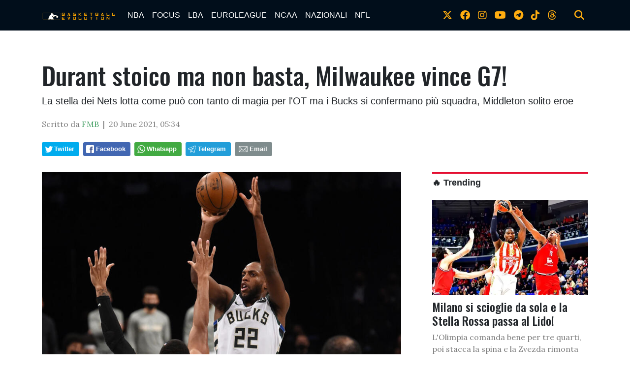

--- FILE ---
content_type: text/html; charset=UTF-8
request_url: https://www.bball-evolution.com/news/518111268358/durant-stoico-ma-non-basta-milwaukee-vince-g7
body_size: 15220
content:
<!doctype html>
<html lang="en">
  
<!--
    _______________  ____    _________
    __  ___/__  /_ \/ /_ |  / /___  _/
    _____ \__  / __  /__ | / / __  /
    ____/ /_  /___  / __ |/ / __/ /
    /____/ /_____/_/  _____/  /___/
-->

<head>
    <meta charset="utf-8">
<meta name="viewport" content="width=device-width, initial-scale=1, shrink-to-fit=no">
<meta name="description" content="">
<meta name="author" content="">
<link rel="icon" type="image/png" href="https://slyvi-tstorage.slyvi.it/tli_3022232991489_b1ee4aec052b0e2594400e1fd38eedd1be29b61b_1593728605715059.jpg" />

<title>Durant stoico ma non basta, Milwaukee vince G7!</title>

<link href="https://fonts.googleapis.com/css?family=Lora:400,400i,700,700i|Oswald:400,500" rel="stylesheet">

<!-- Bootstrap core CSS -->
<link rel="stylesheet" href="https://cdnjs.cloudflare.com/ajax/libs/twitter-bootstrap/4.3.1/css/bootstrap.min.css" />

<link rel="stylesheet" href="https://cdnjs.cloudflare.com/ajax/libs/font-awesome/6.4.2/css/all.min.css">

<!-- Custom styles for this template -->
<link href="/css/main.css" rel="stylesheet">
<link href="/css/widgets.css" rel="stylesheet">

<script>
    function isMobile() {
        if ($(window).width() < 769) return true;
        else return false;
    }
</script>


  <!-- CTI:single-news --><script>window.slyvi_cti = 'single-news'</script><meta property="fb:app_id" content="232846060162720"/><meta property="og:title" content="Durant stoico ma non basta, Milwaukee vince G7!"/><meta property="og:description" content="La stella dei Nets lotta come pu&ograve; con tanto di magia per l&#039;OT ma i Bucks si confermano pi&ugrave; squadra, Middleton solito eroe"/><meta property="og:type" content="article"/><meta property="og:url" content="https://www.bball-evolution.com/news/518111268358/durant-stoico-ma-non-basta-milwaukee-vince-g7"/><meta property="og:image" content="https://slyvi-tstorage.fra1.cdn.digitaloceanspaces.com/l228525490376_tml3022232991489_321129829589_1624160091799601.jpg"/><meta property="og:site_name" content="Basketball-Evolution"/><meta property="twitter:card" content="summary_large_image"/><meta property="twitter:title" content="Durant stoico ma non basta, Milwaukee vince G7!"/><meta property="twitter:description" content="La stella dei Nets lotta come può con tanto di magia per l'OT ma i Bucks si confermano più squadra, Middleton solito eroePLAYOFFS 2°..."/><meta property="twitter:image" content="https://slyvi-tstorage.fra1.cdn.digitaloceanspaces.com/l228525490376_tml3022232991489_321129829589_1624160091799601.jpg"/><link rel="alternate" type="application/rss+xml" href="https://www.bball-evolution.com/feed?gn" />
<link rel="canonical" href="https://www.bball-evolution.com/news/518111268358/durant-stoico-ma-non-basta-milwaukee-vince-g7" />
<!-- Global site tag (gtag.js) - Google Analytics -->
										<script async src="https://www.googletagmanager.com/gtag/js?id=UA-26279293-1"></script>
										<script>
											window.dataLayer = window.dataLayer || [];
											function gtag(){dataLayer.push(arguments);}
											gtag('js', new Date());

											gtag('config', 'UA-26279293-1');
										</script>
										<!-- End Google Analytics -->
<style type="text/css">
											#navlnk {
												position:fixed !important; position:absolute;
												right:3px;top:3px;top: expression(3+(a=document.body.scrollTop)+'px');
												padding:4px 7px 4px 20px;background:#111 url(images/minicons/n/tp_dashboard.png) 4px center no-repeat;color:#fff;font-size:11px;cursor:pointer;-moz-border-radius:3px;-webkit-border-radius:3px;border-radius:3px
											}
											// CKEditor font size related style
											.text-tiny { font-size: 0.7em; }
											.text-small { font-size: 0.85em; }
											.text-big { font-size: 1.4em; }
											.text-huge { font-size: 1.8em; }
										</style>
<script type="text/javascript">
											var lng = 'it';
											var SH = 'www.slyvi.com';
											var tp_info = {"name":"Basketball-Evolution","logo":"https:\/\/slyvi-tlogos.s3.amazonaws.com\/r228525490376_tl3022232991489_453871162581_1591261576927447.jpg","fllw":1};
											
											
										</script>
<!-- Quantcast Choice. Consent Manager Tag v2.0 (for TCF 2.0) -->
<script type="text/javascript" async=true>
(function() {
  var host = window.location.hostname;
  var element = document.createElement('script');
  var firstScript = document.getElementsByTagName('script')[0];
  var url = 'https://quantcast.mgr.consensu.org'
    .concat('/choice/', 'ZnRx9eTPrTFdN', '/', host, '/choice.js')
  var uspTries = 0;
  var uspTriesLimit = 3;
  element.async = true;
  element.type = 'text/javascript';
  element.src = url;

  firstScript.parentNode.insertBefore(element, firstScript);

  function makeStub() {
    var TCF_LOCATOR_NAME = '__tcfapiLocator';
    var queue = [];
    var win = window;
    var cmpFrame;

    function addFrame() {
      var doc = win.document;
      var otherCMP = !!(win.frames[TCF_LOCATOR_NAME]);

      if (!otherCMP) {
        if (doc.body) {
          var iframe = doc.createElement('iframe');

          iframe.style.cssText = 'display:none';
          iframe.name = TCF_LOCATOR_NAME;
          doc.body.appendChild(iframe);
        } else {
          setTimeout(addFrame, 5);
        }
      }
      return !otherCMP;
    }

    function tcfAPIHandler() {
      var gdprApplies;
      var args = arguments;

      if (!args.length) {
        return queue;
      } else if (args[0] === 'setGdprApplies') {
        if (
          args.length > 3 &&
          args[2] === 2 &&
          typeof args[3] === 'boolean'
        ) {
          gdprApplies = args[3];
          if (typeof args[2] === 'function') {
            args[2]('set', true);
          }
        }
      } else if (args[0] === 'ping') {
        var retr = {
          gdprApplies: gdprApplies,
          cmpLoaded: false,
          cmpStatus: 'stub'
        };

        if (typeof args[2] === 'function') {
          args[2](retr);
        }
      } else {
        queue.push(args);
      }
    }

    function postMessageEventHandler(event) {
      var msgIsString = typeof event.data === 'string';
      var json = {};

      try {
        if (msgIsString) {
          json = JSON.parse(event.data);
        } else {
          json = event.data;
        }
      } catch (ignore) {}

      var payload = json.__tcfapiCall;

      if (payload) {
        window.__tcfapi(
          payload.command,
          payload.version,
          function(retValue, success) {
            var returnMsg = {
              __tcfapiReturn: {
                returnValue: retValue,
                success: success,
                callId: payload.callId
              }
            };
            if (msgIsString) {
              returnMsg = JSON.stringify(returnMsg);
            }
            event.source.postMessage(returnMsg, '*');
          },
          payload.parameter
        );
      }
    }

    while (win) {
      try {
        if (win.frames[TCF_LOCATOR_NAME]) {
          cmpFrame = win;
          break;
        }
      } catch (ignore) {}

      if (win === window.top) {
        break;
      }
      win = win.parent;
    }
    if (!cmpFrame) {
      addFrame();
      win.__tcfapi = tcfAPIHandler;
      win.addEventListener('message', postMessageEventHandler, false);
    }
  };

  makeStub();

  var uspStubFunction = function() {
    var arg = arguments;
    if (typeof window.__uspapi !== uspStubFunction) {
      setTimeout(function() {
        if (typeof window.__uspapi !== 'undefined') {
          window.__uspapi.apply(window.__uspapi, arg);
        }
      }, 500);
    }
  };

  var checkIfUspIsReady = function() {
    uspTries++;
    if (window.__uspapi === uspStubFunction && uspTries < uspTriesLimit) {
      console.warn('USP is not accessible');
    } else {
      clearInterval(uspInterval);
    }
  };

  if (typeof window.__uspapi === 'undefined') {
    window.__uspapi = uspStubFunction;
    var uspInterval = setInterval(checkIfUspIsReady, 6000);
  }
})();
</script>
<!-- End Quantcast Choice. Consent Manager Tag v2.0 (for TCF 2.0) -->
<style type="text/css">.news-body table {
    margin-left: auto;
    margin-right: auto;
}
figure.table {
    width: auto !important;
}

twitter-widget,
[id^="instagram-embed-"],
.instagram-media,
.youtube-embed, 
.vimeo-embed,
.moovi-embed,
.twitter-tweet {
    margin: 25px auto !important;
    display: block;
}</style>
<script type="text/javascript" src="https://code.jquery.com/jquery-2.2.4.min.js"></script>
<script type="text/javascript" src="//www.slyvi.com/js/jquery.team_behavior.js"></script>
<script type="text/javascript" src="//www.slyvi.com/assets/js/view.js?auto"></script>
<!-- Matomo -->
				<script type="text/javascript">
					var _paq = window._paq || [];
					_paq.push(["trackPageView"]);
					_paq.push(["enableLinkTracking"]);

					(function() {
						var u="https://stats6.slyvi.it/";
						_paq.push(["setTrackerUrl", u+"matomo.php"]);
						_paq.push(["setSiteId", "3022232991489"]);

						

						var d=document, g=d.createElement("script"), s=d.getElementsByTagName("script")[0];
						g.type="text/javascript"; g.async=true; g.defer=true; g.src=u+"matomo.js"; s.parentNode.insertBefore(g,s);
					})();
				</script>
				<!-- End Matomo Code -->
<script>if(typeof gtag !== 'undefined') gtag('event', '4791237e3f730987f7e26c45c6cad662', {'event_category': 'e7126ec57211829b32ae9e9290d4a376', 'value': 60216459464});if(typeof _paq !== 'undefined') _paq.push(['trackEvent', 'e7126ec57211829b32ae9e9290d4a376', 60216459464]);</script>
<script defer event-author_id="60216459464" data-domain="bball-evolution.com" src="https://stats5.slyvi.it/js/script.pageview-props.js"></script><script type="application/ld+json">{"@context":"https:\/\/schema.org","@type":"BreadcrumbList","itemListElement":[{"@type":"ListItem","position":1,"item":{"@type":"WebSite","@id":"https:\/\/www.bball-evolution.com","name":"Home"}},[{"@type":"ListItem","position":2,"item":{"@type":"WebPage","@id":"https:\/\/www.bball-evolution.com\/news\/categories\/329789449737\/playoffs-2021","name":"PLAYOFFS 2021"}}],[{"@type":"ListItem","position":3,"item":{"@type":"WebPage","@id":"https:\/\/www.bball-evolution.com\/news\/518111268358\/durant-stoico-ma-non-basta-milwaukee-vince-g7","name":"Durant stoico ma non basta, Milwaukee vince G7!"}}]]}</script>
<script type="application/ld+json">{"@context":"https:\/\/schema.org","@type":"NewsArticle","mainEntityOfPage":{"@type":"WebPage","@id":"https:\/\/www.bball-evolution.com\/news\/518111268358\/durant-stoico-ma-non-basta-milwaukee-vince-g7"},"headline":"Durant stoico ma non basta, Milwaukee vince G7!","image":"https:\/\/slyvi-tstorage.fra1.cdn.digitaloceanspaces.com\/l228525490376_tml3022232991489_321129829589_1624160091799601.jpg","thumbnailUrl":"https:\/\/slyvi-tstorage.fra1.cdn.digitaloceanspaces.com\/l228525490376_tml3022232991489_321129829589_1624160091799601.jpg","datePublished":"2021-06-20T05:34:00+02:00","dateModified":null,"publisher":{"@type":"Organization","name":"Basketball-Evolution","logo":{"@type":"ImageObject","url":"https:\/\/slyvi-tlogos.s3.amazonaws.com\/r228525490376_tl3022232991489_453871162581_1591261576927447.jpg"}},"isPartOf":{"@type":"CollectionPage","name":"PLAYOFFS 2021","url":"https:\/\/www.bball-evolution.com\/news\/categories\/329789449737\/playoffs-2021"},"author":{"@type":"Person","name":"FMB","url":"https:\/\/www.bball-evolution.com\/author\/60216459464\/fmb"}}</script></head>

  <body class="is-single-news single-news-518111268358 via-new-et">
    <header>
        <!-- Fixed navbar -->
    <nav class="navbar navbar-expand-md navbar-dark bg-dark">
        <div class="container">
            <a class="navbar-brand" href="/">
                <img src="https://slyvi-tstorage.slyvi.it/tli_3022232991489_6b8feca0d5f0aec7fb97ca58bed01e8e52a70179_1593726641523324.png" />
            </a>
            <button class="navbar-toggler" type="button" data-toggle="collapse" data-target="#navbarCollapse" aria-controls="navbarCollapse" aria-expanded="false" aria-label="Toggle navigation">
                <span class="navbar-toggler-icon"></span>
            </button>
            <div class="collapse navbar-collapse" id="navbarCollapse">
                <ul class="navbar-nav mr-auto">
                                    <li class="nav-item active">
                        <a class="nav-link" href="/news/category/175170627081">NBA</a>
                                            <ul class="">
                                                <li class="nav-item active">
                        <a class="nav-link" href="/news/category/157990757897">PLAYOFFS 2025</a>
                                        </li>
                                    <li class="nav-item active">
                        <a class="nav-link" href="#">Season</a>
                                        </li>
                                    <li class="nav-item active">
                        <a class="nav-link" href="/news/category/3371935241">ALL STAR GAME</a>
                                        </li>
                                        </ul>
                                        </li>
                                    <li class="nav-item active">
                        <a class="nav-link" href="/news/category/72091411977">FOCUS</a>
                                            <ul class="">
                                                <li class="nav-item active">
                        <a class="nav-link" href="#">Interviste</a>
                                        </li>
                                        </ul>
                                        </li>
                                    <li class="nav-item active">
                        <a class="nav-link" href="/news/category/209530365449">LBA</a>
                                        </li>
                                    <li class="nav-item active">
                        <a class="nav-link" href="/news/category/535947879945">EUROLEAGUE</a>
                                        </li>
                                    <li class="nav-item active">
                        <a class="nav-link" href="/news/category/398508926473">NCAA</a>
                                        </li>
                                    <li class="nav-item active">
                        <a class="nav-link" href="/news/category/54911542793">NAZIONALI</a>
                                            <ul class="">
                                                <li class="nav-item active">
                        <a class="nav-link" href="/news/category/295429711369">Mondiali 2023</a>
                                        </li>
                                        </ul>
                                        </li>
                                    <li class="nav-item active">
                        <a class="nav-link" href="/news/category/484408272393">NFL</a>
                                        </li>
                                </ul>
                <ul class="navbar-nav social-icons-ul">
                                    <li class="nav-item">
                        <a class="nav-link" href="https://www.twitter.com/bball_evo" target="_blank"><i class="fa-brands fa-x-twitter" aria-hidden="true"></i></a>
                    </li>
                                                    <li class="nav-item">
                        <a class="nav-link" href="https://www.facebook.com/bballevolution" target="_blank"><i class="fa-brands fa-facebook" aria-hidden="true"></i></a>
                    </li>
                                                    <li class="nav-item">
                        <a class="nav-link" href="https://www.instagram.com/bball_evo" target="_blank"><i class="fa-brands fa-instagram" aria-hidden="true"></i></a>
                    </li>
                                                    <li class="nav-item">
                        <a class="nav-link" href="https://www.youtube.com/Basketball Evolution" target="_blank"><i class="fa-brands fa-youtube" aria-hidden="true"></i></a>
                    </li>
                                                    <li class="nav-item">
                        <a class="nav-link" href="https://t.me/bballevo" target="_blank"><i class="fa-brands fa-telegram-plane"></i></i></a>
                    </li>
                                                    <li class="nav-item">
                        <a class="nav-link" href="https://www.tiktok.com/bball_evo" target="_blank"><i class="fa-brands fa-tiktok"></i></a>
                    </li>
                                                                                    <li class="nav-item">
                        <a class="nav-link" href="https://www.threads.net/bball_evo" target="_blank"><i class="fa-brands fa-threads"></i></a>
                    </li>
                                    <li class="nav-item m-l-md">
                        <a class="nav-link" href="#" onclick="$('.search-bar').toggle(); return false;"><i class="fa fa-search" aria-hidden="true"></i></a>
                    </li>
                </ul>
            </div>
        </div>
    </nav>
</header>

<div class="search-bar-wrapper">
    <div class="search-bar">
        <form action="/search" method="GET">
            <div class="container">
                <input type="text" name="q" class="form-control" placeholder="Cerca..." />
                <button class="btn btn-success">Cerca</button>
            </div>
        </form>
    </div>
</div>

    <div class="container text-center">
        
    </div>

        <div class="main-container container single-news">
        <div>
            <h1 class="title-fonted single-news-title">Durant stoico ma non basta, Milwaukee vince G7!</h1>
            <p class="paragraph-titled lead">La stella dei Nets lotta come pu&ograve; con tanto di magia per l&#039;OT ma i Bucks si confermano pi&ugrave; squadra, Middleton solito eroe</p>
            <div class="meta paragraph-fonted m-t-md m-b-md">
                                Scritto da <span class="author-name"><a href="https://www.twitter.com/nbaevolution" target="_blank">FMB</a></span> &nbsp;|&nbsp;                 <time>20 June 2021, 05:34</time>
            </div>
            <div class="m-t-md m-b-md outside-sb">
                <div class="social-sharers" style="padding: 5px 0; overflow: hidden;"><div class="twitter-sharer" style="float: left; margin: 0 8px 8px 0;">
							<div data-sharer="twitter" data-url="https://www.bball-evolution.com/news/518111268358/durant-stoico-ma-non-basta-milwaukee-vince-g7" style="background-image: url('[data-uri]');
			background-color: #00acee; background-repeat: no-repeat; background-position: 5px center; background-size: 19px;
			display:inline-block; border-radius:3px; line-height:1; cursor: pointer;
			font-size: 80%; font-weight: 700; padding: 8px 10px 8px 25px; color: #ffffff; border: none;">Twitter</div>
						</div><div class="facebook-sharer" style="float: left; margin: 0 8px 8px 0;">
							<div data-sharer="facebook" data-url="https://www.bball-evolution.com/news/518111268358/durant-stoico-ma-non-basta-milwaukee-vince-g7" style="background-image:  url('[data-uri]');
			background-color: #4267B2; background-repeat: no-repeat; background-position: 6px center; background-size: 16px;
			display:inline-block; border-radius:3px; line-height:1; cursor: pointer;
			font-size: 80%; font-weight: 700; padding: 8px 10px 8px 26px; color: #ffffff; border: none;">Facebook</div>
						</div><div class="whatsapp-sharer" style="float: left; margin: 0 8px 8px 0;">
							<div data-sharer="whatsapp" data-url="https://www.bball-evolution.com/news/518111268358/durant-stoico-ma-non-basta-milwaukee-vince-g7" style="
			background-image: url([data-uri]);
			background-color: #42aa42; background-repeat: no-repeat; background-position: 5px center; background-size: 18px;
			display:inline-block; border-radius:3px; line-height:1; cursor: pointer;
			font-size: 80%; font-weight: 700; padding: 8px 10px 8px 25px; color: #ffffff; border: none;">Whatsapp</div>
						</div><div class="telegram-sharer" style="float: left; margin: 0 8px 8px 0;">
							<div data-sharer="telegram" data-url="https://www.bball-evolution.com/news/518111268358/durant-stoico-ma-non-basta-milwaukee-vince-g7" style="
			background-image:  url('[data-uri]');
			background-color: #229ED9; background-repeat: no-repeat; background-position: 4px center; background-size: 18px;
			display:inline-block; border-radius:3px; line-height:1; cursor: pointer;
			font-size: 80%; font-weight: 700; padding: 8px 10px 8px 25px; color: #ffffff; border: none;">Telegram</div>
						</div><div class="email-sharer" style="float: left; margin: 0 8px 8px 0;">
							<div data-sharer="email" data-url="https://www.bball-evolution.com/news/518111268358/durant-stoico-ma-non-basta-milwaukee-vince-g7" style="
			background-image: url('[data-uri]');
			background-color: #7f8c8d; background-repeat: no-repeat; background-position: 6px center; background-size: 22px;
			display:inline-block; border-radius:3px; line-height:1; cursor: pointer;
			font-size: 80%; font-weight: 700; padding: 8px 10px 8px 30px; color: #ffffff; border: none;">Email</div>
						</div></div>
            </div>
        </div>
        <div class="clearfix"></div>
        <div class="row">
            <div class="col-md-8">
                            <div class="news-image-label">
                    <img src="https://slyvi-tstorage.fra1.cdn.digitaloceanspaces.com/l228525490376_tml3022232991489_321129829589_1624160091799601.jpg" class="img-fit-w" />
                    <div>David Dow / Getty Images</div>
                </div>
                            <div class="news-body paragraph-fonted mt-3">
                    <div class="news-body-inner">
                        
                        <p>La stella dei Nets lotta come può con tanto di magia per l'OT ma i Bucks si confermano più squadra, Middleton solito eroe</p><h3><strong>PLAYOFFS 2° TURNO</strong></h3><p><span style="color:hsl(240,75%,60%);"><strong>Eastern Conference</strong></span></p><p><span style="color:navy;"><strong>Brooklyn Nets (#2) - Milwaukee Bucks (#3) 111-113 </strong></span><span style="color:hsl(0,75%,60%);"><strong>OT</strong></span><span style="color:navy;"><strong> [</strong></span><span style="color:hsl(270,75%,60%);"><strong>W MIL 3-4</strong></span><span style="color:navy;"><strong>]</strong></span><br>BKN: Durant 48, Harris 10, Griffin 17 (11 rimb), Brown 14, Harden 22<br>MIL: Tucker 11, Antetokounmpo 40 (13 rimb), Middleton 23 (10 rimb), Holiday 13</p><p>Kevin Durant (48 punti) gioca una partita immensa ma alla fine i Nets, dopo un tempo supplementare, devono alzare bianca contro Khris Middleton (23 punti) decisivo come sempre. In una partita tragica Jrue Holiday dimostra ancora una volta la sua forza mentale: tripla e fadeaway per il +3 Bucks a 2' dalla fine (103-106). Durant non molla anche quando, sul -4 (105-109) a 65" sembra tutti finito. Finale thriller, 107-109 Bucks a 17" dalla fine e possesso dopo un prezioso rimbalzo offensivo di Tucker.: la difesa Nets obbliga alla rimessa i Bucks con 2" sul cronometro dei 4" dove Brook Lopez non capisce cosa fare e scatta la palla persa, quindi possesso Nets con 6" sul cronometro della partita. Riceve Durant e dal cilindro tira fuori un capolavoro con Tucker addosso per il pareggio 109-109 a 1"...solo per una questione di centimetri non è una tripla! Milwaukee va da Giannis ma è forzatissimo e si va all'overtime.</p><p>Supplementare con le squadre stremate, Bruce Brown segna subito ad inizio frazione (111-109) con un canestro "di rapina", Giannis pareggia a 62" dalla fine, Harris sbaglia la tripla del +3 e Middleton lo punisce per il 111-113 a 40". KD va corto e Milwaukee ha il colpo del KO. Middleton lo sbaglia ma Durant non ne ha più e sbaglia il tiro del possibile pareggio.</p><div class="slyvi-media-embed-wrapper"><iframe class="youtube-embed" width="650" height="390" loading="lazy" src="https://www.youtube.com/embed/RY8H8WL--h0" frameborder="0" allowfullscreen></iframe></div>
                    </div>
                    
                </div>
                <script>
                    var t_i = $('body:not(.via-new-et) .news-body img')
                    if (t_i.size() > 0)
                    {
                        t_i = t_i.eq(0)
                        var image_label = t_i.attr('alt')
                        jQuery('.news-image-label > div').text(image_label)
                        t_i.remove();
                    }
                                </script>

                                <hr class="mt-5">
                <a name="comments"></a>
                <div class="comments-wrapper mt-5">
                    <div class="pst-block-head ohidden">
                        <h4 class="title-fonted mb-4"><strong>💬 Commenti</strong></h4>
                    </div>
                    	<iframe id="slyvi-comments-iframe" title="Commenti all'articolo" src="https://www.slyvi.com/iframes/tp_comments_ng.php?te=t&f=https://www.bball-evolution.com/news/518111268358/durant-stoico-ma-non-basta-milwaukee-vince-g7" loading="lazy" height="500" scrolling="no" border="0" frameBorder="0" allowtransparency="true" style="border:none; width:100%; min-height:500px;"></iframe>
                    <div id="comments-bar" style="display:none;">
                        <div class="sb" style="display:none">
                            <div class="social-sharers" style="padding: 5px 0; overflow: hidden;"><div class="twitter-sharer" style="float: left; margin: 0 8px 8px 0;">
							<div data-sharer="twitter" data-url="https://www.bball-evolution.com/news/518111268358/durant-stoico-ma-non-basta-milwaukee-vince-g7" style="background-image: url('[data-uri]');
			background-color: #00acee; background-repeat: no-repeat; background-position: 5px center; background-size: 19px;
			display:inline-block; border-radius:3px; line-height:1; cursor: pointer;
			font-size: 80%; font-weight: 700; padding: 8px 10px 8px 25px; color: #ffffff; border: none;">Twitter</div>
						</div><div class="facebook-sharer" style="float: left; margin: 0 8px 8px 0;">
							<div data-sharer="facebook" data-url="https://www.bball-evolution.com/news/518111268358/durant-stoico-ma-non-basta-milwaukee-vince-g7" style="background-image:  url('[data-uri]');
			background-color: #4267B2; background-repeat: no-repeat; background-position: 6px center; background-size: 16px;
			display:inline-block; border-radius:3px; line-height:1; cursor: pointer;
			font-size: 80%; font-weight: 700; padding: 8px 10px 8px 26px; color: #ffffff; border: none;">Facebook</div>
						</div><div class="whatsapp-sharer" style="float: left; margin: 0 8px 8px 0;">
							<div data-sharer="whatsapp" data-url="https://www.bball-evolution.com/news/518111268358/durant-stoico-ma-non-basta-milwaukee-vince-g7" style="
			background-image: url([data-uri]);
			background-color: #42aa42; background-repeat: no-repeat; background-position: 5px center; background-size: 18px;
			display:inline-block; border-radius:3px; line-height:1; cursor: pointer;
			font-size: 80%; font-weight: 700; padding: 8px 10px 8px 25px; color: #ffffff; border: none;">Whatsapp</div>
						</div><div class="telegram-sharer" style="float: left; margin: 0 8px 8px 0;">
							<div data-sharer="telegram" data-url="https://www.bball-evolution.com/news/518111268358/durant-stoico-ma-non-basta-milwaukee-vince-g7" style="
			background-image:  url('[data-uri]');
			background-color: #229ED9; background-repeat: no-repeat; background-position: 4px center; background-size: 18px;
			display:inline-block; border-radius:3px; line-height:1; cursor: pointer;
			font-size: 80%; font-weight: 700; padding: 8px 10px 8px 25px; color: #ffffff; border: none;">Telegram</div>
						</div><div class="email-sharer" style="float: left; margin: 0 8px 8px 0;">
							<div data-sharer="email" data-url="https://www.bball-evolution.com/news/518111268358/durant-stoico-ma-non-basta-milwaukee-vince-g7" style="
			background-image: url('[data-uri]');
			background-color: #7f8c8d; background-repeat: no-repeat; background-position: 6px center; background-size: 22px;
			display:inline-block; border-radius:3px; line-height:1; cursor: pointer;
			font-size: 80%; font-weight: 700; padding: 8px 10px 8px 30px; color: #ffffff; border: none;">Email</div>
						</div></div>
                        </div>
                        <div class="actions">
                            <div>
                                <a href="#" onclick="jQuery('.sb').toggle(); return false;" style="margin-right: 12px;"><i data-feather="share"></i> <span>Condividi</span></a> 
                            </div>
                            <div>
                                <a href="#comments"><i data-feather="message-circle"></i> <span>Commenta</span></a>
                            </div>
                        </div>
                    </div>
                </div>
                            </div>
            <aside class="col-md-4 pl-md-5 mt-5 mt-sm-0">
                    <div class="text-center">
    </div>

    

    <h3 class="feed-head feed-head-title ">
        <span class="">
            <a href="/trending">🔥 Trending</a>
        </span>
    </h3>
    <a href="https://www.bball-evolution.com/news/349332475398/olimpia" class="block">
        <img src="https://slyvi-tstorage.fra1.cdn.digitaloceanspaces.com/m228525490376_tml3022232991489_243803641045_1768512437414897.webp" class="img-fit-w" />
        <h4 class="title-fonted m-t-sm">Milano si scioglie da sola e la Stella Rossa passa al Lido!</h4>
        <p class="paragraph-fonted light-grey">L&#039;Olimpia comanda bene per tre quarti, poi stacca la spina e la Zvezda rimonta portando a casa un pesante successo</p>
    </a>
    <a href="https://www.bball-evolution.com/news/143174045190/virtus-bologna-che-colpo-espugnata-dubai-con-super-niang" class="block">
        <img src="https://slyvi-tstorage.fra1.cdn.digitaloceanspaces.com/m228525490376_tml3022232991489_381242594517_176850059961657.jpg" class="img-fit-w" />
        <h4 class="title-fonted m-t-sm">Virtus Bologna, che colpo: espugnata Dubai con super Niang!</h4>
        <p class="paragraph-fonted light-grey">Le Vu Nere cavalcano una partita da 17+17 di Saliou Niang e sbancano un campo ostico come Dubai</p>
    </a>
    <a href="https://www.bball-evolution.com/news/538311036422/spritz-playbook-special-edition-eagles-stagione-storta-o-serve-una-rivoluzione" class="block">
        <img src="https://slyvi-tstorage.fra1.cdn.digitaloceanspaces.com/m228525490376_tml3022232991489_278163379413_1768299779211102.webp" class="img-fit-w" />
        <h4 class="title-fonted m-t-sm">Spritz &amp; Playbook Special Edition: Eagles, stagione storta o serve una rivoluzione?</h4>
        <p class="paragraph-fonted light-grey">La sconfitta con i 49ers chiude la stagione dei Campioni in carica che non riescono nella missione del Back to Back.</p>
    </a>

    
				
					<div class="slywdg-box">
						<h3 class="menu_sidebar slywdg-title"><a href="/news">EUROLEAGUE 🇪🇺</a></h3>
				  		<div class="slywdg-div-latest-news">
                                                						  		<div class="media" data-news-info="{&quot;id&quot;:521131167238,&quot;date&quot;:&quot;2026-01-19 12:19:00&quot;,&quot;author_name&quot;:&quot;FMB&quot;,&quot;author_avatar&quot;:null,&quot;author_twitter&quot;:&quot;nbaevolution&quot;,&quot;author_facebook&quot;:false}">
							  <a class="pull-left slywdg-div-latest-news-img" href="https://www.bball-evolution.com/news/521131167238/il-barcellona-incontra-l-nba-ma-per-ora-resta-con-eurolega-ecco-perche" style="background-image: url(https://slyvi-tstorage.fra1.cdn.digitaloceanspaces.com/t228525490376_tml3022232991489_295343248597_1768822761777950.webp);"></a>
							  <div class="media-body">
							    <h3 class="media-heading"><a href="https://www.bball-evolution.com/news/521131167238/il-barcellona-incontra-l-nba-ma-per-ora-resta-con-eurolega-ecco-perche">Il Barcellona incontra l&#039;NBA ma (per ora) resta con Eurolega: ecco perch&eacute;</a></h3>
			        			<span class="news-body-preview">Il club catalano &egrave; nelle brame della Lega, le parti si sono incontrate privatamente a Londra ma, ad oggi, non c&#039;&egrave; fumata bianca</span>
							  </div>
							</div>
                        				  		</div>
			  		</div>
				
			
				
					<div class="slywdg-box">
						<h3 class="menu_sidebar slywdg-title"><a href="/news">SERIE A 🇮🇹</a></h3>
				  		<div class="slywdg-div-latest-news">
                                                						  		<div class="media" data-news-info="{&quot;id&quot;:177533783558,&quot;date&quot;:&quot;2026-01-18 22:00:00&quot;,&quot;author_name&quot;:&quot;Raffaele Fioretti&quot;,&quot;author_avatar&quot;:null,&quot;author_twitter&quot;:false,&quot;author_facebook&quot;:false}">
							  <a class="pull-left slywdg-div-latest-news-img" href="https://www.bball-evolution.com/news/177533783558/brescia-cade-a-cantu-la-virtus-si-impone-su-treviso" style="background-image: url(https://slyvi-tstorage.fra1.cdn.digitaloceanspaces.com/t228525490376_tml3022232991489_89184818389_1768768160479476.webp);"></a>
							  <div class="media-body">
							    <h3 class="media-heading"><a href="https://www.bball-evolution.com/news/177533783558/brescia-cade-a-cantu-la-virtus-si-impone-su-treviso">Brescia rischia ma vince a Cant&ugrave;! La Virtus si impone su Treviso</a></h3>
			        			<span class="news-body-preview">La Virtus Bologna travolge in casa la Nutribullet Treviso e resiste agli attacchi del finale, mentre Brescia rischia di perdere in quel di Cant&ugrave;.</span>
							  </div>
							</div>
                        				  		</div>
			  		</div>
				
			
				
					<div class="slywdg-box">
						<h3 class="menu_sidebar slywdg-title"><a href="/news">NFL 🏈</a></h3>
				  		<div class="slywdg-div-latest-news">
                                                						  		<div class="media" data-news-info="{&quot;id&quot;:108814306822,&quot;date&quot;:&quot;2026-01-19 15:00:00&quot;,&quot;author_name&quot;:&quot;Fabio Gabrielli&quot;,&quot;author_avatar&quot;:null,&quot;author_twitter&quot;:false,&quot;author_facebook&quot;:false}">
							  <a class="pull-left slywdg-div-latest-news-img" href="https://www.bball-evolution.com/news/108814306822/spritz-playbook-il-meglio-ed-il-peggio-dei-divisional-2025" style="background-image: url(https://slyvi-tstorage.fra1.cdn.digitaloceanspaces.com/t228525490376_tml3022232991489_226623771861_1768819859231472.webp);"></a>
							  <div class="media-body">
							    <h3 class="media-heading"><a href="https://www.bball-evolution.com/news/108814306822/spritz-playbook-il-meglio-ed-il-peggio-dei-divisional-2025">Spritz &amp; Playbook, il meglio ed il peggio dei Divisional 2026</a></h3>
			        			<span class="news-body-preview">I Rams sbancano Chicago all&#039;overtime e incroceranno dei Seahawks in formissima! Denver - New England in AFC!</span>
							  </div>
							</div>
                        				  		</div>
			  		</div>
				
			
            </aside>
        </div>
    </div>

    <footer class="footer">
    <div class="container text-sm-center">
        <img src="https://slyvi-tstorage.slyvi.it/tli_3022232991489_a8a337e7342a0f3d83a7a9bf00e4f5546216aaf8_1573579346936931.png" class="footer-logo pull-left" />

                <div class="navbar-expand-md">
            <ul class="navbar-nav mr-auto justify-content-center">
                            <li class="nav-item active">
                    <a class="nav-link" href="/page/822864105575">Chi Siamo</a>
                </li>
                            <li class="nav-item active">
                    <a class="nav-link" href="/page/341827768423">Cookie Policy</a>
                </li>
                        </ul>
        </div>
        
        
				
					<div class="slywdg-box slywdg-customhtml">
						<p><span style="color:#ffffff;">Copyright &copy; 2019&nbsp;</span><a href="http://www.nba-evolution.com/" title="NBA-Evolution"><span style="color:#ffffff;">NBA-Evolution</span></a><span style="color:#ffffff;">. Tutti i diritti riservati.</span></p>
					</div>
				
			

        <div class="navbar-expand-md">
            <ul class="navbar-nav social-icons-ul justify-content-center">
                            <li class="nav-item">
                    <a class="nav-link" href="https://www.twitter.com/bball_evo" target="_blank"><i class="fa-brands fa-x-twitter" aria-hidden="true"></i></a>
                </li>
                                        <li class="nav-item">
                    <a class="nav-link" href="https://www.facebook.com/bballevolution" target="_blank"><i class="fa-brands fa-facebook" aria-hidden="true"></i></a>
                </li>
                                        <li class="nav-item">
                    <a class="nav-link" href="https://www.instagram.com/bball_evo" target="_blank"><i class="fa-brands fa-instagram" aria-hidden="true"></i></a>
                </li>
                                        <li class="nav-item">
                    <a class="nav-link" href="https://www.youtube.com/Basketball Evolution" target="_blank"><i class="fa-brands fa-youtube" aria-hidden="true"></i></a>
                </li>
                                        <li class="nav-item">
                    <a class="nav-link" href="https://t.me/bballevo" target="_blank"><i class="fa-brands fa-telegram-plane"></i></i></a>
                </li>
            							<li class="nav-item">
					<a class="nav-link" href="https://www.tiktok.com/bball_evo" target="_blank"><i class="fa-brands fa-tiktok"></i></a>
				</li>
									            </ul>
        </div>

    </div>
    <div class="container text-center powered-by" style="font-size:12px;">
        Powered by <a target="_blank" href="https://www.slyvi.com">Slyvi</a>
    </div>
</footer>

    <!-- Bootstrap core JavaScript
================================================== -->
<script src="https://cdnjs.cloudflare.com/ajax/libs/twitter-bootstrap/4.3.1/js/bootstrap.min.js"></script>
<!--<script src="https://cdnjs.cloudflare.com/ajax/libs/popper.js/1.14.7/esm/popper.min.js"></script>-->

<script src="https://cdnjs.cloudflare.com/ajax/libs/feather-icons/4.19.0/feather.min.js"></script>
<script>
    feather.replace()
</script>

<script>
	$('.navbar-nav a').each(function(){
	    try {
      		var u = new URL($(this).attr('href'));
      		if (u.hostname != location.hostname)
      			$(this).attr('target', '_blank');
	    } catch(e) {
	        
	    }
  	})
</script>
  
<script defer type="text/javascript" src="https://slyvi-cdn.ams3.cdn.digitaloceanspaces.com/js/jquery.team_behavior.js"></script>
	<script src="https://slyvi-cdn.ams3.digitaloceanspaces.com/assets/js/adserver.js" type="text/javascript"></script>
											<script type="text/javascript">
												if(document.getElementById("awjlJPnQbmYZ")){
													awjlJPnQbmYZ="No";
												} else {
													awjlJPnQbmYZ="Yes";
													
												}
												if(typeof ga !== "undefined"){
													ga("send","event","Blocking Ads",awjlJPnQbmYZ,{"nonInteraction":1});
												} else if(typeof _gaq !== "undefined"){
													_gaq.push(["_trackEvent","Blocking Ads",awjlJPnQbmYZ,undefined,undefined,true]);
												}
												if(typeof _paq !== "undefined"){
													_paq.push(["trackEvent","Blocking Ads",awjlJPnQbmYZ]);
												}
											</script>
<script src="https://cdn.jsdelivr.net/npm/sharer.js@latest/sharer.min.js"></script><script defer src="https://static.cloudflareinsights.com/beacon.min.js/vcd15cbe7772f49c399c6a5babf22c1241717689176015" integrity="sha512-ZpsOmlRQV6y907TI0dKBHq9Md29nnaEIPlkf84rnaERnq6zvWvPUqr2ft8M1aS28oN72PdrCzSjY4U6VaAw1EQ==" data-cf-beacon='{"version":"2024.11.0","token":"48a08fae5cf64bc0bb6fe57376480194","r":1,"server_timing":{"name":{"cfCacheStatus":true,"cfEdge":true,"cfExtPri":true,"cfL4":true,"cfOrigin":true,"cfSpeedBrain":true},"location_startswith":null}}' crossorigin="anonymous"></script>
</body>
</html>


